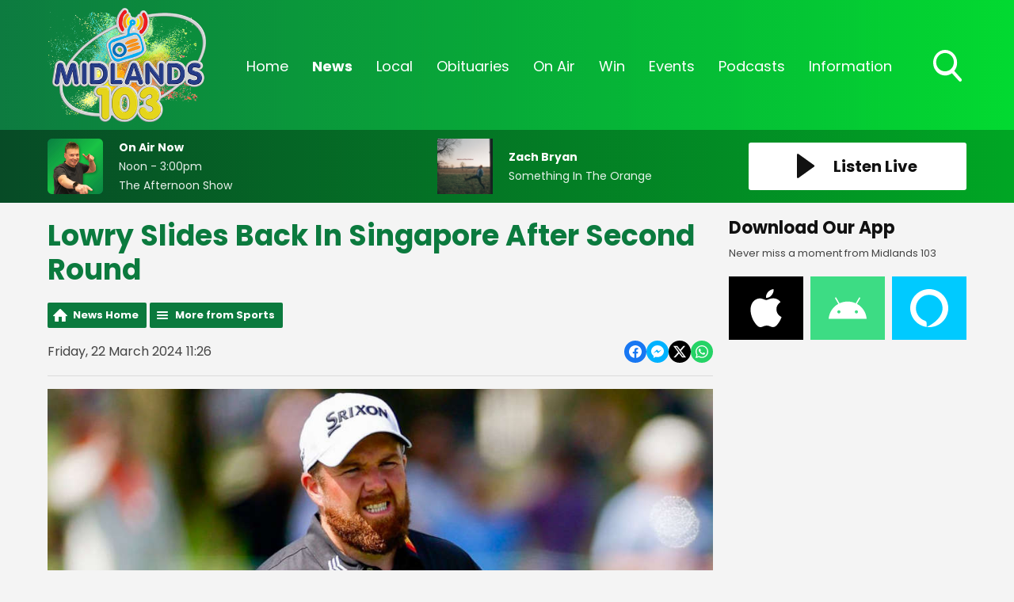

--- FILE ---
content_type: application/javascript
request_url: https://ads.aiir.net/pageads?s=622&path_no_tll=%2Fnews%2Fsports%2Flowry-slides-back-in-singapore-after-second-round%2F&pos%5B%5D=6461&pos%5B%5D=6469&pos%5B%5D=6462&pos%5B%5D=6463&pos%5B%5D=6464&pos%5B%5D=6465&pos%5B%5D=6466&pos%5B%5D=6467&pos%5B%5D=6468&pos%5B%5D=to&pos%5B%5D=cs&service_id=3502&callback=_jsonp_1768911911381
body_size: -46
content:
_jsonp_1768911911381({"src":"arm64"});